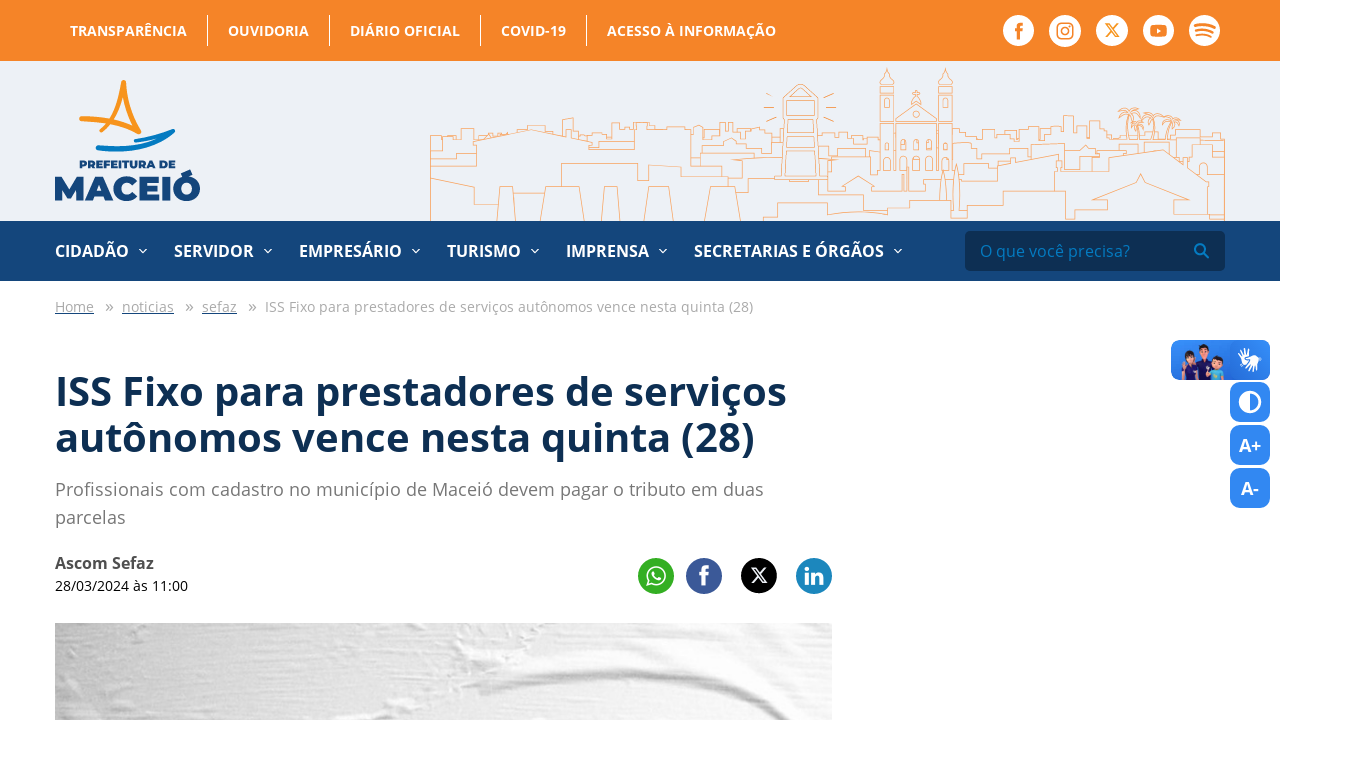

--- FILE ---
content_type: text/html
request_url: https://maceio.al.gov.br/noticias/sefaz/iss-fixo-para-prestadores-de-servicos-autonomos-vence-nesta-quinta-28
body_size: 8688
content:
<!DOCTYPE html><html
xmlns="http://www.w3.org/1999/xhtml" lang="en-US"><head><meta
http-equiv="X-UA-Compatible" content="IE=edge"><meta
charset="utf-8"><meta
name="viewport" content="width=device-width, initial-scale=1.0"><link
rel="apple-touch-icon" sizes="57x57" href="https://maceio.al.gov.br/assets/favicon/apple-icon-57x57.png"><link
rel="apple-touch-icon" sizes="60x60" href="https://maceio.al.gov.br/assets/favicon/apple-icon-60x60.png"><link
rel="apple-touch-icon" sizes="72x72" href="https://maceio.al.gov.br/assets/favicon/apple-icon-72x72.png"><link
rel="apple-touch-icon" sizes="76x76" href="https://maceio.al.gov.br/assets/favicon/apple-icon-76x76.png"><link
rel="apple-touch-icon" sizes="114x114" href="https://maceio.al.gov.br/assets/favicon/apple-icon-114x114.png"><link
rel="apple-touch-icon" sizes="120x120" href="https://maceio.al.gov.br/assets/favicon/apple-icon-120x120.png"><link
rel="apple-touch-icon" sizes="144x144" href="https://maceio.al.gov.br/assets/favicon/apple-icon-144x144.png"><link
rel="apple-touch-icon" sizes="152x152" href="https://maceio.al.gov.br/assets/favicon/apple-icon-152x152.png"><link
rel="apple-touch-icon" sizes="180x180" href="https://maceio.al.gov.br/assets/favicon/apple-icon-180x180.png"><link
rel="icon" type="image/png" sizes="192x192"  href="https://maceio.al.gov.br/assets/favicon/android-icon-192x192.png"><link
rel="icon" type="image/png" sizes="32x32" href="https://maceio.al.gov.br/assets/favicon/favicon-32x32.png"><link
rel="icon" type="image/png" sizes="96x96" href="https://maceio.al.gov.br/assets/favicon/favicon-96x96.png"><link
rel="icon" type="image/png" sizes="16x16" href="https://maceio.al.gov.br/assets/favicon/favicon-16x16.png"><link
rel="manifest" href="https://maceio.al.gov.br/assets/favicon/manifest.json"><meta
name="msapplication-TileColor" content="#ffffff"><meta
name="msapplication-TileImage" content="https://maceio.al.gov.br/assets/favicon/ms-icon-144x144.png"><meta
name="theme-color" content="#ffffff"><link
rel="stylesheet" type="text/css" href="https://maceio.al.gov.br/assets/css/style.css"><link
rel="stylesheet" href="https://cdn.jsdelivr.net/npm/pannellum@2.5.6/build/pannellum.css"/> <script type="text/javascript" src="https://cdn.jsdelivr.net/npm/pannellum@2.5.6/build/pannellum.js"></script> <link
rel="stylesheet" href="https://cdn.plyr.io/3.6.9/plyr.css" /><link
href="https://tom-select.js.org/css/tom-select.bootstrap5.css" rel="stylesheet"><link
rel="alternate" type="application/rss+xml" href="https://maceio.al.gov.br/feed.rss"><link
rel="alternate" type="application/atom+xml" href="https://maceio.al.gov.br/feed.atom"><style>:root{--plyr-color-main:#f58428}.audio-wrapper{box-shadow:0 0 10px rgba(0,0,0,.2);margin-bottom:20px}</style> <script async src="https://www.googletagmanager.com/gtag/js?id=G-9YHNZB2SBV"></script> <script>window.dataLayer=window.dataLayer||[];function gtag(){dataLayer.push(arguments);}
gtag('js',new Date());gtag('config','G-9YHNZB2SBV');</script> <title>Prefeitura de Maceió | ISS Fixo para prestadores de serviços…</title><meta name="keywords" content="ISS, iss fixo, ISS para autônomos, prestadores de serviço">
<meta name="referrer" content="no-referrer-when-downgrade">
<meta name="robots" content="all">
<meta content="pt_BR" property="og:locale">
<meta content="Prefeitura de Maceió" property="og:site_name">
<meta content="website" property="og:type">
<meta content="https://maceio.al.gov.br/noticias/sefaz/iss-fixo-para-prestadores-de-servicos-autonomos-vence-nesta-quinta-28" property="og:url">
<meta content="ISS Fixo para prestadores de serviços autônomos vence nesta quinta…" property="og:title">
<meta content="https://maceio.al.gov.br/transform/imagens/_1200x630_crop_center-center_75_none/62285/ISS.jpeg" property="og:image">
<meta content="1200" property="og:image:width">
<meta content="630" property="og:image:height">
<meta name="twitter:card" content="summary">
<meta name="twitter:creator" content="@">
<meta name="twitter:title" content="ISS Fixo para prestadores de serviços autônomos vence nesta quinta…">
<meta name="twitter:image" content="https://maceio.al.gov.br/transform/imagens/_800x800_crop_center-center_82_none/ISS.jpg?mtime=1645453432">
<meta name="twitter:image:width" content="800">
<meta name="twitter:image:height" content="800">
<link href="https://maceio.al.gov.br/noticias/sefaz/iss-fixo-para-prestadores-de-servicos-autonomos-vence-nesta-quinta-28" rel="canonical">
<link href="https://maceio.al.gov.br/" rel="home"></head><body ><div
id="fb-root"></div> <script async defer crossorigin="anonymous" src="https://connect.facebook.net/pt_BR/sdk.js#xfbml=1&version=v12.0" nonce="0pFl3y7T"></script> <div
class="header-top"><div
class="container"><nav
class="col-12 col-sm-12"><ul
class="top-menu"><li ><a
class="nav-link" href="http://www.transparencia.maceio.al.gov.br/" rel="noopener" target="_blank">Transparência</a></li><li ><a
class="nav-link" href="http://www.ouvidoria.maceio.al.gov.br/" rel="noopener" target="_blank">Ouvidoria</a></li><li ><a
class="nav-link" href="http://www.diariomunicipal.com.br/maceio/" rel="noopener" target="_blank">Diário Oficial</a></li><li ><a
class="nav-link" href="http://www.transparencia.maceio.al.gov.br/web/pages/despesasReceitaCovid.faces?i=0" rel="noopener" target="_blank">COVID-19</a></li><li ><a
class="nav-link" href="https://www2.esic.maceio.al.gov.br/pages/login.jsf" rel="noopener" target="_blank">Acesso à informação</a></li></ul><ul
class="header-social"><li><a
href="https://www.facebook.com/PrefeituraDeMaceio" target="_blank"><img
src="https://maceio.al.gov.br/assets/images/facebook.svg" alt="Facebook"></a></li><li><a
href="https://www.instagram.com/prefeiturademaceio/" target="_blank"><img
src="https://maceio.al.gov.br/assets/images/instagram.svg" alt="instagram"></a></li><li><a
href="https://twitter.com/prefmaceio" target="_blank"><img
src="https://maceio.al.gov.br/assets/images/x_novo_topo.svg" alt="twitter"></a></li><li><a
href="https://www.youtube.com/prefeiturademaceio" target="_blank"><img
src="https://maceio.al.gov.br/assets/images/youtube.svg" alt="youtube"></a></li><li><a
href="https://open.spotify.com/show/0mt6diG4KRQvi0mMidl7NN?si=T6sh89cQRAKVk5sT3glY-g" target="_blank"><img
src="https://maceio.al.gov.br/assets/images/spotify-w.svg" alt="Spotify"></a></li></ul></nav></div></div><header
class="header"><div
class="container"><div
class="row align-items-center"><div
class="col-6 col-sm-6 col-md-3">
<a
class="header-logo" href="https://maceio.al.gov.br/">
<img
src="https://maceio.al.gov.br/assets/images/logo_prefeitura_de_maceio.svg" alt="Prefeitura de Maceió">
</a></div><div
class="col-6 col-sm-6 col-md-9 hide-tablet">
<img
src="https://maceio.al.gov.br/assets/images/maceio_topo.svg" alt="Cidade Maceió" class="header-image"></div><div
class="col-6 col-sm-6 col-md-6 hide-desktop --menu-mobile">
<button
class="hamburger --open hamburger--squeeze" type="button">
<img
src="https://maceio.al.gov.br/assets/images/menu.svg" alt="menu">
</button></div></div></div></header><nav
class="menu hide-tablet"><div
class="container"><div
class="row"><div
class="col-12 col-sm-12"><ul><li
class="has-submenu">
<a >Cidadão</a><ul
class="primary"><li>
<a
href="https://maceio.al.gov.br/prefeitura">A Prefeitura</a></li><li>
<a
href="https://maceio.al.gov.br/prefeito">Prefeito</a></li><li>
<a
href="https://maceio.al.gov.br/vice-prefeito">Vice-prefeito</a></li><li>
<a
href="https://maceio.al.gov.br/secretarias-e-orgaos">Secretarias e Órgãos</a></li><li>
<a
href="https://maceio.al.gov.br/feriados-municipais">Feriados Municipais</a></li><li>
<a
href="http://www.diariomunicipal.com.br/maceio/" rel="noopener" target="_blank">Diário Oficial</a></li><li>
<a
href="http://www.transparencia.maceio.al.gov.br/pages/homepage.faces" rel="noopener" target="_blank">Portal da Transparência</a></li><li>
<a
href="https://online.maceio.al.gov.br/n/iptu2022/" rel="noopener" target="_blank">IPTU 2025</a></li><li>
<a
href="https://portal.gissonline.com.br/" rel="noopener" target="_blank">Nota Fiscal Eletrônica (GISS)</a></li><li>
<a
href="/imprensa">Notícias</a></li><li>
<a
href="http://www.ouvidoria.maceio.al.gov.br/faces/pages/principal.xhtml" rel="noopener" target="_blank">Ouvidoria</a></li><li>
<a
href="http://www.servicos.maceio.al.gov.br/faces/pages/index.xhtml" rel="noopener" target="_blank">Portal de Serviços</a></li><li>
<a
href="https://maceio.al.gov.br/disques-da-prefeitura">Disques da Prefeitura</a></li><li>
<a
href="https://maceio.al.gov.br/redes-sociais">Redes Sociais</a></li><li>
<a
href="https://leismunicipais.com.br/prefeitura/al/maceio" rel="noopener" target="_blank">Leis Municipais</a></li></ul></li><li
class="has-submenu">
<a >Servidor</a><ul
class="secondary"><li>
<a
href="https://maceio.al.gov.br/prefeitura">A Prefeitura</a></li><li>
<a
href="https://maceio.al.gov.br/feriados-municipais">Feriados municipais</a></li><li>
<a
href="http://www.transparencia.maceio.al.gov.br/pages/homepage.faces" rel="noopener" target="_blank">Portal da Transparência</a></li><li>
<a
href="http://www.diariomunicipal.com.br/maceio/" rel="noopener" target="_blank">Diário Oficial</a></li><li>
<a
href="http://www.servidor.maceio.al.gov.br" rel="noopener" target="_blank">Contracheque</a></li><li>
<a
href="http://www.servidor.maceio.al.gov.br/SIGRHNovoPortal/login2.html?e66c1c44-5ce5-4b02-8c13-d5eb0cd7be01" rel="noopener" target="_blank">Imposto de Renda</a></li><li>
<a
href="http://www3.siimm.maceio.al.gov.br/consultaprocesso/pages/localizarprocesso.faces" rel="noopener" target="_blank">Consulta de Processos</a></li><li>
<a
href="http://correio.maceio.al.gov.br/" rel="noopener" target="_blank">Webmail Prefeitura</a></li><li>
<a
href="https://app.servidor.maceio.al.gov.br/#/login" rel="noopener" target="_blank">Ponto Eletrônico</a></li><li>
<a
href="https://leismunicipais.com.br/prefeitura/al/maceio" rel="noopener" target="_blank">Leis Municipais</a></li><li>
<a
href="https://maceio.al.gov.br/p/semge/documentos-para-posse">Documentos para posse</a></li></ul></li><li
class="has-submenu">
<a >Empresário</a><ul
class="tertiary"><li>
<a
href="https://maceio.al.gov.br/feriados-municipais">Feriados Municipais</a></li><li>
<a
href="http://www.transparencia.maceio.al.gov.br/" rel="noopener" target="_blank">Portal da Transparência</a></li><li>
<a
href="http://www.diariomunicipal.com.br/maceio/" rel="noopener" target="_blank">Diário Oficial</a></li><li>
<a
href="https://www.online.maceio.al.gov.br/1/servicos/65/" rel="noopener" target="_blank">IPTU</a></li><li>
<a
href="https://www.online.maceio.al.gov.br/1/servicos/65/" rel="noopener" target="_blank">Taxa de Localização</a></li><li>
<a
href="https://www.online.maceio.al.gov.br/1/servicos/65/" rel="noopener" target="_blank">Certidões</a></li><li>
<a
href="https://portal.gissonline.com.br/" rel="noopener" target="_blank">Nota Fiscal Eletrônica(GISS)</a></li><li>
<a
href="/noticias">Notícias</a></li><li>
<a
href="https://www8.receita.fazenda.gov.br/SimplesNacional/" rel="noopener" target="_blank">Simples Nacional</a></li></ul></li><li
class="has-submenu">
<a >Turismo</a><ul
class="quartenary"><li>
<a
href="http://www.experimentemaceio.com.br/" rel="noopener" target="_blank">Experimente Maceió</a></li><li>
<a
href="https://maceioemassa.com.br/" rel="noopener" target="_blank">Maceió é Massa</a></li><li>
<a
href="https://maceio.al.gov.br/especiais/massayo-sol-mar-forro">São João Massayó</a></li><li>
<a
href="https://maceio.al.gov.br/especiais/festival-verao-massayo">Festival Verão Massayó</a></li></ul></li><li
class="has-submenu">
<a >Imprensa</a><ul
class="quintenary"><li>
<a
href="https://maceio.al.gov.br/secretarias-e-orgaos/secom">SECOM</a></li><li>
<a
href="/galerias">Galeria de Fotos</a></li><li>
<a
href="http://www.diariomunicipal.com.br/maceio/" rel="noopener" target="_blank">Diário Oficial</a></li><li>
<a
href="https://maceio.al.gov.br/p/secom/assessores">Assessores</a></li><li>
<a
href="/radio">Rádio Agência Maceió</a></li><li>
<a
href="/downloads">Downloads</a></li><li>
<a
href="http://www.transparencia.maceio.al.gov.br/" rel="noopener" target="_blank">Portal da Transparência</a></li><li>
<a
href="/noticias">Notícias</a></li><li>
<a
href="/videos">Vídeos</a></li><li>
<a
href="https://drive.google.com/drive/folders/1FZU3Uag6515mls3mUXM6GmfHDFicIwaA" rel="noopener" target="_blank">Marcas da Prefeitura</a></li><li>
<a
href="/imprensa">Imprensa</a></li></ul></li><li
class="has-submenu --custom">
<a
href="https://maceio.al.gov.br/secretarias-e-orgaos">Secretarias e Órgãos</a><ul
class="sextenary"><li>
<a
class="highlighted" href="https://maceio.al.gov.br/secretarias-e-orgaos">Secretarias</a></li><li>
<a
href="https://maceio.al.gov.br/secretarias-e-orgaos/semge">Gestão</a></li><li>
<a
href="https://maceio.al.gov.br/secretarias-e-orgaos/saep">Ações Estratégicas e Parcerias</a></li><li>
<a
href="https://maceio.al.gov.br/secretarias-e-orgaos/semdes">Desenvolvimento Social</a></li><li>
<a
href="https://maceio.al.gov.br/secretarias-e-orgaos/secom">Comunicação</a></li><li>
<a
href="https://maceio.al.gov.br/secretarias-e-orgaos/cgm">Controladoria Geral</a></li><li>
<a
href="https://maceio.al.gov.br/secretarias-e-orgaos/semce">Cultura e Economia Criativa</a></li><li>
<a
href="https://maceio.al.gov.br/secretarias-e-orgaos/fmac">FMAC – Cultura</a></li><li>
<a
href="https://maceio.al.gov.br/secretarias-e-orgaos/semed">Educação</a></li><li>
<a
href="https://maceio.al.gov.br/secretarias-e-orgaos/sefaz">Fazenda</a></li><li>
<a
href="https://maceio.al.gov.br/secretarias-e-orgaos/segov">Governo e Subprefeituras</a></li><li>
<a
href="https://maceio.al.gov.br/secretarias-e-orgaos/seminfra">Infraestrutura</a></li><li>
<a
href="https://maceio.al.gov.br/secretarias-e-orgaos/semhab">Desenvolvimento Habitacional</a></li><li>
<a
href="https://maceio.al.gov.br/secretarias-e-orgaos/serf">Relações Federativas</a></li><li>
<a
href="https://maceio.al.gov.br/secretarias-e-orgaos/gp">Gabinete do Prefeito</a></li><li>
<a
href="https://maceio.al.gov.br/secretarias-e-orgaos/gvp">Gabinete Vice-Prefeito</a></li><li>
<a
href="https://maceio.al.gov.br/secretarias-e-orgaos/pgm">Procuradoria</a></li><li>
<a
href="https://maceio.al.gov.br/secretarias-e-orgaos/sms">Saúde</a></li><li>
<a
href="https://maceio.al.gov.br/secretarias-e-orgaos/sepg">Secretaria Executiva do Gabinete Prefeito</a></li><li>
<a
href="https://maceio.al.gov.br/secretarias-e-orgaos/seminc">Secretaria Extraordinária de Indústria, Comércio e Serviços</a></li><li>
<a
href="https://maceio.al.gov.br/secretarias-e-orgaos/semsc">Segurança Cidadã</a></li><li>
<a
href="https://maceio.al.gov.br/secretarias-e-orgaos/sedigi">Estratégias Disruptivas e Economia Digital</a></li><li>
<a
href="https://maceio.al.gov.br/secretarias-e-orgaos/semuc">Mulher, Pessoas com Deficiência, Idosos e Cidadania</a></li><li>
<a
href="https://maceio.al.gov.br/secretarias-e-orgaos/semapa">Abastecimento, Agricultura, Pesca e Aquicultura</a></li><li>
<a
href="https://maceio.al.gov.br/secretarias-e-orgaos/semtes">Trabalho, Emprego e Economia Solidária</a></li><li>
<a
href="https://maceio.al.gov.br/secretarias-e-orgaos/semtur">Turismo</a></li><li>
<a
href="https://maceio.al.gov.br/secretarias-e-orgaos/semesp">Esporte</a></li><li>
<a
class="highlighted" href="https://maceio.al.gov.br/secretarias-e-orgaos">Secretarias Extraordinárias</a></li><li>
<a
href="https://maceio.al.gov.br/secretarias-e-orgaos/sebema">Bem Estar Animal</a></li><li>
<a
href="https://maceio.al.gov.br/secretarias-e-orgaos/sejl">Juventude e Lazer</a></li><li>
<a
class="highlighted" href="https://maceio.al.gov.br/secretarias-e-orgaos">Órgãos</a></li><li>
<a
href="https://maceio.al.gov.br/secretarias-e-orgaos/alicc">ALICC</a></li><li>
<a
href="https://maceio.al.gov.br/secretarias-e-orgaos/arser">ARSER</a></li><li>
<a
href="https://maceio.al.gov.br/secretarias-e-orgaos/comarhp">COMARHP</a></li><li>
<a
href="https://maceio.al.gov.br/secretarias-e-orgaos/defesa-civil">Defesa Civil</a></li><li>
<a
href="https://maceio.al.gov.br/secretarias-e-orgaos/maceio-previdencia">Maceió Previdência</a></li><li>
<a
href="https://maceio.al.gov.br/secretarias-e-orgaos/alurb">Meio Ambiente e Sustentabilidade</a></li><li>
<a
href="https://maceio.al.gov.br/secretarias-e-orgaos/ilumina">Iluminação</a></li><li>
<a
href="https://maceio.al.gov.br/secretarias-e-orgaos/iplam">IPLAM</a></li><li>
<a
href="https://maceio.al.gov.br/secretarias-e-orgaos/dmtt">Transportes e Trânsito</a></li><li>
<a
href="https://maceio.al.gov.br/p/seminfra/renasce-salgadinho">Renasce Salgadinho</a></li></ul></li></ul><form
action="https://maceio.al.gov.br/busca" class="header-search">
<input
type="text" name="q" value="" placeholder="O que você precisa?">
<button
type="submit"><img
src="https://maceio.al.gov.br/assets/images/search.svg" alt=""></button></form></div></div></div></nav><div
class="global"><main
class="main-content"><section
class="news-intern-list intern"><div
class="container"><div
class="row"><div
class="col-12 col-sm-12"><ul
class="breadcrumb-custom"><li>
<a
href="https://maceio.al.gov.br">
<span>Home</span>
</a></li><li>
<a
href="https://maceio.al.gov.br/noticias">
<span>noticias</span>
</a></li><li>
<a
href="https://maceio.al.gov.br/noticias/sefaz">
<span>sefaz</span>
</a></li><li>
<span>ISS Fixo para prestadores de serviços autônomos vence nesta quinta (28)</span></li></ul></div><div
class="col-12 col-sm-8" style="margin-inline: auto;"><div
class="news-intern-content"><header
class="news-header"><h1 class="news-header__title">ISS Fixo para prestadores de serviços autônomos vence nesta quinta (28)</h1><p
class="news-header__excerpt">Profissionais com cadastro no município de Maceió devem pagar o tributo em duas parcelas</p><div
class="info"><div
class="info__content">
<span
class="info__author">Ascom Sefaz</span>
<span
class="info__time">28/03/2024 às 11:00</span></div><div
class="header__social --share"><div
class="ssk-group" id="social_share_noticiasa" data-url="https://maceio.al.gov.br/noticias/sefaz/iss-fixo-para-prestadores-de-servicos-autonomos-vence-nesta-quinta-28" data-text="ISS Fixo para prestadores de serviços autônomos vence nesta quinta (28)">
<a
target="_blank" rel="noopener" href="https://api.whatsapp.com/send/?phone&text=ISS Fixo para prestadores de serviços autônomos vence nesta quinta (28) - https://maceio.al.gov.br/noticias/sefaz/iss-fixo-para-prestadores-de-servicos-autonomos-vence-nesta-quinta-28&app_absent=0" class="ssk ssk-whatsapp ssk-round" data-ssk-ready="true"></a>
<a
target="_blank" rel="noopener" href="https://www.facebook.com/share.php?u=https://maceio.al.gov.br/noticias/sefaz/iss-fixo-para-prestadores-de-servicos-autonomos-vence-nesta-quinta-28" class="ssk ssk-facebook ssk-round" data-ssk-ready="true"></a>
<a
target="_blank" rel="noopener" href="https://twitter.com/intent/tweet?text=ISS Fixo para prestadores de serviços autônomos vence nesta quinta (28) - https://maceio.al.gov.br/noticias/sefaz/iss-fixo-para-prestadores-de-servicos-autonomos-vence-nesta-quinta-28" class="ssk ssk-round social-x" data-ssk-ready="true"><img
src="/assets/images/x.svg" alt=""></a>
<a
target="_blank" rel="noopener" href="https://www.linkedin.com/shareArticle?mini=true&url=https://maceio.al.gov.br/noticias/sefaz/iss-fixo-para-prestadores-de-servicos-autonomos-vence-nesta-quinta-28&title=ISS Fixo para prestadores de serviços autônomos vence nesta quinta (28)" class="ssk ssk-linkedin ssk-round" data-ssk-ready="true"></a></div></div></div><figure>
<a
href="https://cdnpm.dhost.cloud/imagens/ISS.jpg" data-fancybox="images">
<img
src="https://maceio.al.gov.br/transform/imagens/_850x560_crop_center-center_none/ISS.jpg" alt="ISS Fixo para prestadores de serviços autônomos vence nesta quinta (28)">
</a><figcaption>Tributo pode ser pago em duas parcelas. Foto: Ascom/Sefaz</figcaption></figure></header><style>.news-content ul{list-style:disc;margin-left:40px}.archive-block ul,.news-content ul.tags-block__list{list-style:none !important;margin-left:0}</style><section
class="news-content --content block-internal"><p>Os prestadores de serviço com cadastro no município de Maceió têm até esta quinta-feira (28) para pagar a primeira parcela do Imposto Sobre Serviços - ISS Fixo, também conhecido como ISS para Autônomos.</p><p>O imposto é cobrado a todo e qualquer profissional prestador de serviço que possua cadastro junto a Prefeitura de Maceió. As guias estão disponíveis no site de serviços da Secretaria Municipal de Fazenda (clique <a
href="https://siat.maceio.al.gov.br/dsf_mcz_portal/inicial.do?evento=montaMenu&amp;acronym=EXTRATO" rel="noopener noreferrer" target="_blank">aqui</a>). Para baixar o boleto, o contribuinte deve escolher a opção Mobiliário - Empresa/Autônomo, digitar o número de inscrição municipal e selecionar a opção para 2024.</p><p>O ISS é um tributo municipal que atende à Lei Nº 6685/2017 e pode ser pago em duas parcelas, uma com vencimento em 28 de março e a outra com vencimento em 31 de agosto.</p><p>O tributo é lançado a todo e qualquer prestador de serviço cadastrado no município de Maceió como autônomo, que deve pagar o ISS Fixo.</p><p>Para evitar a inadimplência e a incidência de juros e multas, a Sefaz Maceió orienta que os contribuintes regularizem o imposto antes do prazo. O prestador de serviço que não estiver com o imposto em dia pode sofrer execução fiscal ou ter o nome negativado..</p><p>Além disso, as empresas e prestadores de serviços que estiverem inadimplentes podem sofrer algumas sanções, como a suspensão ou o cancelamento da inscrição fiscal e o impedimento da retirada da Certidão Negativa de Débito, o protesto extrajudicial e execução fiscal, além do acúmulo de multas e juros por atraso.</p><div
class="gabinate">
<a
href="https://maceio.al.gov.br/secretarias-e-orgaos/sefaz">SEFAZ</a><h2>Secretaria Municipal de Fazenda</h2>
<span><p>Rua Pedro Monteiro, 47 - Centro - Maceió/AL - CEP: 57020-380 <br
/>Central de Atendimento ao Contribuinte: <a href="/cdn-cgi/l/email-protection#8feefbeae1ebe6e2eae1fbe0cffceae9eef5a1e2eeeceae6e0a1eee3a1e8e0f9a1edfd" target="_blank" rel="noreferrer noopener"><span class="__cf_email__" data-cfemail="157461707b717c78707b617a55667073746f3b787476707c7a3b74793b727a633b7767">[email&#160;protected]</span></a><br
/>Horário de atendimento: segunda a sexta, de 8h às 14h (Somente com agendamento)<br
/></p></span></div></section></div></div></div></section></main><div
class="footer-banner">
<img
src="https://maceio.al.gov.br/assets/images/maceio_topo.svg" alt="Cidade de Maceió"></div><footer
class="footer"><div
class="container"><div
class="row"><div
class="col-12 col-sm-12"><div
class="mapa-site"><div
class="mapa-list --primary"><h2>Cidadão</h2><ul><li>
<a
href="https://maceio.al.gov.br/prefeitura" class="" >
A Prefeitura        </a></li><li>
<a
href="https://maceio.al.gov.br/prefeito" class="" >
Prefeito        </a></li><li>
<a
href="https://maceio.al.gov.br/vice-prefeito" class="" >
Vice-prefeito        </a></li><li>
<a
href="https://maceio.al.gov.br/secretarias-e-orgaos" class="" >
Secretarias e Órgãos        </a></li><li>
<a
href="https://maceio.al.gov.br/feriados-municipais" class="" >
Feriados Municipais        </a></li><li>
<a
href="http://www.diariomunicipal.com.br/maceio/" class="" target="_blank" rel="noopener" >
Diário Oficial        </a></li><li>
<a
href="http://www.transparencia.maceio.al.gov.br/pages/homepage.faces" class="" target="_blank" rel="noopener" >
Portal da Transparência        </a></li><li>
<a
href="https://online.maceio.al.gov.br/n/iptu2022/" class="" target="_blank" rel="noopener" >
IPTU 2025        </a></li><li>
<a
href="https://portal.gissonline.com.br/" class="" target="_blank" rel="noopener" >
Nota Fiscal Eletrônica (GISS)        </a></li><li>
<a
href="/imprensa" class="" >
Notícias        </a></li><li>
<a
href="http://www.ouvidoria.maceio.al.gov.br/faces/pages/principal.xhtml" class="" target="_blank" rel="noopener" >
Ouvidoria        </a></li><li>
<a
href="http://www.servicos.maceio.al.gov.br/faces/pages/index.xhtml" class="" target="_blank" rel="noopener" >
Portal de Serviços        </a></li><li>
<a
href="https://maceio.al.gov.br/disques-da-prefeitura" class="" >
Disques da Prefeitura        </a></li><li>
<a
href="https://maceio.al.gov.br/redes-sociais" class="" >
Redes Sociais        </a></li><li>
<a
href="https://leismunicipais.com.br/prefeitura/al/maceio" class="" target="_blank" rel="noopener" >
Leis Municipais        </a></li></ul></div><div
class="mapa-list --secondary"><h2>Servidor</h2><ul><li>
<a
href="https://maceio.al.gov.br/prefeitura" class="" >
A Prefeitura        </a></li><li>
<a
href="https://maceio.al.gov.br/feriados-municipais" class="" >
Feriados municipais        </a></li><li>
<a
href="http://www.transparencia.maceio.al.gov.br/pages/homepage.faces" class="" target="_blank" rel="noopener" >
Portal da Transparência        </a></li><li>
<a
href="http://www.diariomunicipal.com.br/maceio/" class="" target="_blank" rel="noopener" >
Diário Oficial        </a></li><li>
<a
href="http://www.servidor.maceio.al.gov.br" class="" target="_blank" rel="noopener" >
Contracheque        </a></li><li>
<a
href="http://www.servidor.maceio.al.gov.br/SIGRHNovoPortal/login2.html?e66c1c44-5ce5-4b02-8c13-d5eb0cd7be01" class="" target="_blank" rel="noopener" >
Imposto de Renda        </a></li><li>
<a
href="http://www3.siimm.maceio.al.gov.br/consultaprocesso/pages/localizarprocesso.faces" class="" target="_blank" rel="noopener" >
Consulta de Processos        </a></li><li>
<a
href="http://correio.maceio.al.gov.br/" class="" target="_blank" rel="noopener" >
Webmail Prefeitura        </a></li><li>
<a
href="https://app.servidor.maceio.al.gov.br/#/login" class="" target="_blank" rel="noopener" >
Ponto Eletrônico        </a></li><li>
<a
href="https://leismunicipais.com.br/prefeitura/al/maceio" class="" target="_blank" rel="noopener" >
Leis Municipais        </a></li><li>
<a
href="https://maceio.al.gov.br/p/semge/documentos-para-posse" class="" >
Documentos para posse        </a></li></ul></div><div
class="mapa-list --tertiary"><h2>Empresário</h2><ul><li>
<a
href="https://maceio.al.gov.br/feriados-municipais" class="" >
Feriados Municipais        </a></li><li>
<a
href="http://www.transparencia.maceio.al.gov.br/" class="" target="_blank" rel="noopener" >
Portal da Transparência        </a></li><li>
<a
href="http://www.diariomunicipal.com.br/maceio/" class="" target="_blank" rel="noopener" >
Diário Oficial        </a></li><li>
<a
href="https://www.online.maceio.al.gov.br/1/servicos/65/" class="" target="_blank" rel="noopener" >
IPTU        </a></li><li>
<a
href="https://www.online.maceio.al.gov.br/1/servicos/65/" class="" target="_blank" rel="noopener" >
Taxa de Localização        </a></li><li>
<a
href="https://www.online.maceio.al.gov.br/1/servicos/65/" class="" target="_blank" rel="noopener" >
Certidões        </a></li><li>
<a
href="https://portal.gissonline.com.br/" class="" target="_blank" rel="noopener" >
Nota Fiscal Eletrônica(GISS)        </a></li><li>
<a
href="/noticias" class="" >
Notícias        </a></li><li>
<a
href="https://www8.receita.fazenda.gov.br/SimplesNacional/" class="" target="_blank" rel="noopener" >
Simples Nacional        </a></li></ul></div><div
class="mapa-list --quartenary"><h2>Turismo</h2><ul><li>
<a
href="http://www.experimentemaceio.com.br/" class="" target="_blank" rel="noopener" >
Experimente Maceió        </a></li><li>
<a
href="https://maceioemassa.com.br/" class="" target="_blank" rel="noopener" >
Maceió é Massa        </a></li><li>
<a
href="https://maceio.al.gov.br/especiais/massayo-sol-mar-forro" class="" >
São João Massayó        </a></li><li>
<a
href="https://maceio.al.gov.br/especiais/festival-verao-massayo" class="" >
Festival Verão Massayó        </a></li></ul></div><div
class="mapa-list --quintenary"><h2>Imprensa</h2><ul><li>
<a
href="https://maceio.al.gov.br/secretarias-e-orgaos/secom" class="" >
SECOM        </a></li><li>
<a
href="/galerias" class="" >
Galeria de Fotos        </a></li><li>
<a
href="http://www.diariomunicipal.com.br/maceio/" class="" target="_blank" rel="noopener" >
Diário Oficial        </a></li><li>
<a
href="https://maceio.al.gov.br/p/secom/assessores" class="" >
Assessores        </a></li><li>
<a
href="/radio" class="" >
Rádio Agência Maceió        </a></li><li>
<a
href="/downloads" class="" >
Downloads        </a></li><li>
<a
href="http://www.transparencia.maceio.al.gov.br/" class="" target="_blank" rel="noopener" >
Portal da Transparência        </a></li><li>
<a
href="/noticias" class="" >
Notícias        </a></li><li>
<a
href="/videos" class="" >
Vídeos        </a></li><li>
<a
href="https://drive.google.com/drive/folders/1FZU3Uag6515mls3mUXM6GmfHDFicIwaA" class="" target="_blank" rel="noopener" >
Marcas da Prefeitura        </a></li><li>
<a
href="/imprensa" class="" >
Imprensa        </a></li></ul></div><div
class="mapa-list --sextenary"><h2>Secretarias e Órgãos</h2><ul><li>
<a
href="https://maceio.al.gov.br/secretarias-e-orgaos" class="" >
Secretarias        </a></li><li>
<a
href="https://maceio.al.gov.br/secretarias-e-orgaos/semge" class="" >
Gestão        </a></li><li>
<a
href="https://maceio.al.gov.br/secretarias-e-orgaos/saep" class="" >
Ações Estratégicas e Parcerias        </a></li><li>
<a
href="https://maceio.al.gov.br/secretarias-e-orgaos/semdes" class="" >
Desenvolvimento Social        </a></li><li>
<a
href="https://maceio.al.gov.br/secretarias-e-orgaos/secom" class="" >
Comunicação        </a></li><li>
<a
href="https://maceio.al.gov.br/secretarias-e-orgaos/cgm" class="" >
Controladoria Geral        </a></li><li>
<a
href="https://maceio.al.gov.br/secretarias-e-orgaos/semce" class="" >
Cultura e Economia Criativa        </a></li><li>
<a
href="https://maceio.al.gov.br/secretarias-e-orgaos/fmac" class="" >
FMAC – Cultura        </a></li><li>
<a
href="https://maceio.al.gov.br/secretarias-e-orgaos/semed" class="" >
Educação        </a></li><li>
<a
href="https://maceio.al.gov.br/secretarias-e-orgaos/sefaz" class="" >
Fazenda        </a></li><li>
<a
href="https://maceio.al.gov.br/secretarias-e-orgaos/segov" class="" >
Governo e Subprefeituras        </a></li><li>
<a
href="https://maceio.al.gov.br/secretarias-e-orgaos/seminfra" class="" >
Infraestrutura        </a></li><li>
<a
href="https://maceio.al.gov.br/secretarias-e-orgaos/semhab" class="" >
Desenvolvimento Habitacional        </a></li><li>
<a
href="https://maceio.al.gov.br/secretarias-e-orgaos/serf" class="" >
Relações Federativas        </a></li><li>
<a
href="https://maceio.al.gov.br/secretarias-e-orgaos/gp" class="" >
Gabinete do Prefeito        </a></li><li>
<a
href="https://maceio.al.gov.br/secretarias-e-orgaos/gvp" class="" >
Gabinete Vice-Prefeito        </a></li><li>
<a
href="https://maceio.al.gov.br/secretarias-e-orgaos/pgm" class="" >
Procuradoria        </a></li><li>
<a
href="https://maceio.al.gov.br/secretarias-e-orgaos/sms" class="" >
Saúde        </a></li><li>
<a
href="https://maceio.al.gov.br/secretarias-e-orgaos/sepg" class="" >
Secretaria Executiva do Gabinete Prefeito        </a></li><li>
<a
href="https://maceio.al.gov.br/secretarias-e-orgaos/seminc" class="" >
Secretaria Extraordinária de Indústria, Comércio e Serviços        </a></li><li>
<a
href="https://maceio.al.gov.br/secretarias-e-orgaos/semsc" class="" >
Segurança Cidadã        </a></li><li>
<a
href="https://maceio.al.gov.br/secretarias-e-orgaos/sedigi" class="" >
Estratégias Disruptivas e Economia Digital        </a></li><li>
<a
href="https://maceio.al.gov.br/secretarias-e-orgaos/semuc" class="" >
Mulher, Pessoas com Deficiência, Idosos e Cidadania        </a></li><li>
<a
href="https://maceio.al.gov.br/secretarias-e-orgaos/semapa" class="" >
Abastecimento, Agricultura, Pesca e Aquicultura        </a></li><li>
<a
href="https://maceio.al.gov.br/secretarias-e-orgaos/semtes" class="" >
Trabalho, Emprego e Economia Solidária        </a></li><li>
<a
href="https://maceio.al.gov.br/secretarias-e-orgaos/semtur" class="" >
Turismo        </a></li><li>
<a
href="https://maceio.al.gov.br/secretarias-e-orgaos/semesp" class="" >
Esporte        </a></li><li>
<a
href="https://maceio.al.gov.br/secretarias-e-orgaos" class="" >
Secretarias Extraordinárias        </a></li><li>
<a
href="https://maceio.al.gov.br/secretarias-e-orgaos/sebema" class="" >
Bem Estar Animal        </a></li><li>
<a
href="https://maceio.al.gov.br/secretarias-e-orgaos/sejl" class="" >
Juventude e Lazer        </a></li><li>
<a
href="https://maceio.al.gov.br/secretarias-e-orgaos" class="" >
Órgãos        </a></li><li>
<a
href="https://maceio.al.gov.br/secretarias-e-orgaos/alicc" class="" >
ALICC        </a></li><li>
<a
href="https://maceio.al.gov.br/secretarias-e-orgaos/arser" class="" >
ARSER        </a></li><li>
<a
href="https://maceio.al.gov.br/secretarias-e-orgaos/comarhp" class="" >
COMARHP        </a></li><li>
<a
href="https://maceio.al.gov.br/secretarias-e-orgaos/defesa-civil" class="" >
Defesa Civil        </a></li><li>
<a
href="https://maceio.al.gov.br/secretarias-e-orgaos/maceio-previdencia" class="" >
Maceió Previdência        </a></li><li>
<a
href="https://maceio.al.gov.br/secretarias-e-orgaos/alurb" class="" >
Meio Ambiente e Sustentabilidade        </a></li><li>
<a
href="https://maceio.al.gov.br/secretarias-e-orgaos/ilumina" class="" >
Iluminação        </a></li><li>
<a
href="https://maceio.al.gov.br/secretarias-e-orgaos/iplam" class="" >
IPLAM        </a></li><li>
<a
href="https://maceio.al.gov.br/secretarias-e-orgaos/dmtt" class="" >
Transportes e Trânsito        </a></li><li>
<a
href="https://maceio.al.gov.br/p/seminfra/renasce-salgadinho" class="" >
Renasce Salgadinho        </a></li></ul></div></div></div><div
class="col-12 col-sm-12">
<a
href="javascript:;" class="footer-logo">
<img
src="https://maceio.al.gov.br/assets/images/logo_prefeitura-maceio.svg" alt="Maceió - logo">
</a><div
class="social-footer"><ul
class="social__list"><li><a
href="https://www.facebook.com/PrefeituraDeMaceio" target="_blank"><img
src="https://maceio.al.gov.br/assets/images/fb.svg" alt="Facebook"></a></li><li><a
href="https://www.instagram.com/prefeiturademaceio/" target="_blank"><img
src="https://maceio.al.gov.br/assets/images/ig.svg" alt="Instagram"></a></li><li><a
href="https://twitter.com/prefmaceio" target="_blank"><img
src="https://maceio.al.gov.br/assets/images/x_novo_rodape.svg" alt="Twitter"></a></li><li><a
href="https://www.youtube.com/prefeiturademaceio" target="_blank"><img
src="https://maceio.al.gov.br/assets/images/yt.svg" alt="Youtube"></a></li><li><a
href="https://open.spotify.com/show/0mt6diG4KRQvi0mMidl7NN?si=T6sh89cQRAKVk5sT3glY-g" target="_blank"><img
src="https://maceio.al.gov.br/assets/images/spotify.svg" alt="Spotify"></a></li></ul><div
class="social-address"><p>Rua Sá e Albuquerque, 235, Jaraguá, Maceió/AL  CEP 57022-180</p><p>Telefone: <a
href="tel:+558233125860">(82) 3312-5860</a></p></div></div></div><div
class="col-12 col-sm-12"><div
class="footer-copyright">
<span></span>
<span>© 2026 | PREFEITURA MUNICIPAL DE MACEIÓ | Todos os direitos reservados</span>
<a
href="https://www.2i9.com.br/" target="_blank"><img
src="https://maceio.al.gov.br/assets/images/logo-2i9.svg" alt="logo-2i9.svg"></a></div></div></div></div></footer></div><div
class="menu-responsive"><div
class="close-header">
<button
class="close-btn">
<img
src="https://maceio.al.gov.br/assets/images/close.svg" alt="fechar.svg">
</button></div><div
class="menu-container">
<a
href="/">
<img
src="https://maceio.al.gov.br/assets/images/logo-responsive.png" alt="Maceió">
</a><ul
class="menu-responsive__list"><li
class="has-submenu">
<a
class="primary" >
<span>Cidadão</span> <i
class="fa fa-chevron-down"></i>
</a><ul><li>
<a
href="https://maceio.al.gov.br/prefeitura" class="" >
A Prefeitura      </a></li><li>
<a
href="https://maceio.al.gov.br/prefeito" class="" >
Prefeito      </a></li><li>
<a
href="https://maceio.al.gov.br/vice-prefeito" class="" >
Vice-prefeito      </a></li><li>
<a
href="https://maceio.al.gov.br/secretarias-e-orgaos" class="" >
Secretarias e Órgãos      </a></li><li>
<a
href="https://maceio.al.gov.br/feriados-municipais" class="" >
Feriados Municipais      </a></li><li>
<a
href="http://www.diariomunicipal.com.br/maceio/" class="" target="_blank" rel="noopener" >
Diário Oficial      </a></li><li>
<a
href="http://www.transparencia.maceio.al.gov.br/pages/homepage.faces" class="" target="_blank" rel="noopener" >
Portal da Transparência      </a></li><li>
<a
href="https://online.maceio.al.gov.br/n/iptu2022/" class="" target="_blank" rel="noopener" >
IPTU 2025      </a></li><li>
<a
href="https://portal.gissonline.com.br/" class="" target="_blank" rel="noopener" >
Nota Fiscal Eletrônica (GISS)      </a></li><li>
<a
href="/imprensa" class="" >
Notícias      </a></li><li>
<a
href="http://www.ouvidoria.maceio.al.gov.br/faces/pages/principal.xhtml" class="" target="_blank" rel="noopener" >
Ouvidoria      </a></li><li>
<a
href="http://www.servicos.maceio.al.gov.br/faces/pages/index.xhtml" class="" target="_blank" rel="noopener" >
Portal de Serviços      </a></li><li>
<a
href="https://maceio.al.gov.br/disques-da-prefeitura" class="" >
Disques da Prefeitura      </a></li><li>
<a
href="https://maceio.al.gov.br/redes-sociais" class="" >
Redes Sociais      </a></li><li>
<a
href="https://leismunicipais.com.br/prefeitura/al/maceio" class="" target="_blank" rel="noopener" >
Leis Municipais      </a></li></ul></li><li
class="has-submenu">
<a
class="secondary" >
<span>Servidor</span> <i
class="fa fa-chevron-down"></i>
</a><ul><li>
<a
href="https://maceio.al.gov.br/prefeitura" class="" >
A Prefeitura      </a></li><li>
<a
href="https://maceio.al.gov.br/feriados-municipais" class="" >
Feriados municipais      </a></li><li>
<a
href="http://www.transparencia.maceio.al.gov.br/pages/homepage.faces" class="" target="_blank" rel="noopener" >
Portal da Transparência      </a></li><li>
<a
href="http://www.diariomunicipal.com.br/maceio/" class="" target="_blank" rel="noopener" >
Diário Oficial      </a></li><li>
<a
href="http://www.servidor.maceio.al.gov.br" class="" target="_blank" rel="noopener" >
Contracheque      </a></li><li>
<a
href="http://www.servidor.maceio.al.gov.br/SIGRHNovoPortal/login2.html?e66c1c44-5ce5-4b02-8c13-d5eb0cd7be01" class="" target="_blank" rel="noopener" >
Imposto de Renda      </a></li><li>
<a
href="http://www3.siimm.maceio.al.gov.br/consultaprocesso/pages/localizarprocesso.faces" class="" target="_blank" rel="noopener" >
Consulta de Processos      </a></li><li>
<a
href="http://correio.maceio.al.gov.br/" class="" target="_blank" rel="noopener" >
Webmail Prefeitura      </a></li><li>
<a
href="https://app.servidor.maceio.al.gov.br/#/login" class="" target="_blank" rel="noopener" >
Ponto Eletrônico      </a></li><li>
<a
href="https://leismunicipais.com.br/prefeitura/al/maceio" class="" target="_blank" rel="noopener" >
Leis Municipais      </a></li><li>
<a
href="https://maceio.al.gov.br/p/semge/documentos-para-posse" class="" >
Documentos para posse      </a></li></ul></li><li
class="has-submenu">
<a
class="tertiary" >
<span>Empresário</span> <i
class="fa fa-chevron-down"></i>
</a><ul><li>
<a
href="https://maceio.al.gov.br/feriados-municipais" class="" >
Feriados Municipais      </a></li><li>
<a
href="http://www.transparencia.maceio.al.gov.br/" class="" target="_blank" rel="noopener" >
Portal da Transparência      </a></li><li>
<a
href="http://www.diariomunicipal.com.br/maceio/" class="" target="_blank" rel="noopener" >
Diário Oficial      </a></li><li>
<a
href="https://www.online.maceio.al.gov.br/1/servicos/65/" class="" target="_blank" rel="noopener" >
IPTU      </a></li><li>
<a
href="https://www.online.maceio.al.gov.br/1/servicos/65/" class="" target="_blank" rel="noopener" >
Taxa de Localização      </a></li><li>
<a
href="https://www.online.maceio.al.gov.br/1/servicos/65/" class="" target="_blank" rel="noopener" >
Certidões      </a></li><li>
<a
href="https://portal.gissonline.com.br/" class="" target="_blank" rel="noopener" >
Nota Fiscal Eletrônica(GISS)      </a></li><li>
<a
href="/noticias" class="" >
Notícias      </a></li><li>
<a
href="https://www8.receita.fazenda.gov.br/SimplesNacional/" class="" target="_blank" rel="noopener" >
Simples Nacional      </a></li></ul></li><li
class="has-submenu">
<a
class="quartenary" >
<span>Turismo</span> <i
class="fa fa-chevron-down"></i>
</a><ul><li>
<a
href="http://www.experimentemaceio.com.br/" class="" target="_blank" rel="noopener" >
Experimente Maceió      </a></li><li>
<a
href="https://maceioemassa.com.br/" class="" target="_blank" rel="noopener" >
Maceió é Massa      </a></li><li>
<a
href="https://maceio.al.gov.br/especiais/massayo-sol-mar-forro" class="" >
São João Massayó      </a></li><li>
<a
href="https://maceio.al.gov.br/especiais/festival-verao-massayo" class="" >
Festival Verão Massayó      </a></li></ul></li><li
class="has-submenu">
<a
class="quintenary" >
<span>Imprensa</span> <i
class="fa fa-chevron-down"></i>
</a><ul><li>
<a
href="https://maceio.al.gov.br/secretarias-e-orgaos/secom" class="" >
SECOM      </a></li><li>
<a
href="/galerias" class="" >
Galeria de Fotos      </a></li><li>
<a
href="http://www.diariomunicipal.com.br/maceio/" class="" target="_blank" rel="noopener" >
Diário Oficial      </a></li><li>
<a
href="https://maceio.al.gov.br/p/secom/assessores" class="" >
Assessores      </a></li><li>
<a
href="/radio" class="" >
Rádio Agência Maceió      </a></li><li>
<a
href="/downloads" class="" >
Downloads      </a></li><li>
<a
href="http://www.transparencia.maceio.al.gov.br/" class="" target="_blank" rel="noopener" >
Portal da Transparência      </a></li><li>
<a
href="/noticias" class="" >
Notícias      </a></li><li>
<a
href="/videos" class="" >
Vídeos      </a></li><li>
<a
href="https://drive.google.com/drive/folders/1FZU3Uag6515mls3mUXM6GmfHDFicIwaA" class="" target="_blank" rel="noopener" >
Marcas da Prefeitura      </a></li><li>
<a
href="/imprensa" class="" >
Imprensa      </a></li></ul></li><li
class="has-submenu">
<a
href="https://maceio.al.gov.br/secretarias-e-orgaos" class="sextenary" >
<span>Secretarias e Órgãos</span> <i
class="fa fa-chevron-down"></i>
</a><ul><li>
<a
href="https://maceio.al.gov.br/secretarias-e-orgaos" class="" >
Secretarias      </a></li><li>
<a
href="https://maceio.al.gov.br/secretarias-e-orgaos/semge" class="" >
Gestão      </a></li><li>
<a
href="https://maceio.al.gov.br/secretarias-e-orgaos/saep" class="" >
Ações Estratégicas e Parcerias      </a></li><li>
<a
href="https://maceio.al.gov.br/secretarias-e-orgaos/semdes" class="" >
Desenvolvimento Social      </a></li><li>
<a
href="https://maceio.al.gov.br/secretarias-e-orgaos/secom" class="" >
Comunicação      </a></li><li>
<a
href="https://maceio.al.gov.br/secretarias-e-orgaos/cgm" class="" >
Controladoria Geral      </a></li><li>
<a
href="https://maceio.al.gov.br/secretarias-e-orgaos/semce" class="" >
Cultura e Economia Criativa      </a></li><li>
<a
href="https://maceio.al.gov.br/secretarias-e-orgaos/fmac" class="" >
FMAC – Cultura      </a></li><li>
<a
href="https://maceio.al.gov.br/secretarias-e-orgaos/semed" class="" >
Educação      </a></li><li>
<a
href="https://maceio.al.gov.br/secretarias-e-orgaos/sefaz" class="" >
Fazenda      </a></li><li>
<a
href="https://maceio.al.gov.br/secretarias-e-orgaos/segov" class="" >
Governo e Subprefeituras      </a></li><li>
<a
href="https://maceio.al.gov.br/secretarias-e-orgaos/seminfra" class="" >
Infraestrutura      </a></li><li>
<a
href="https://maceio.al.gov.br/secretarias-e-orgaos/semhab" class="" >
Desenvolvimento Habitacional      </a></li><li>
<a
href="https://maceio.al.gov.br/secretarias-e-orgaos/serf" class="" >
Relações Federativas      </a></li><li>
<a
href="https://maceio.al.gov.br/secretarias-e-orgaos/gp" class="" >
Gabinete do Prefeito      </a></li><li>
<a
href="https://maceio.al.gov.br/secretarias-e-orgaos/gvp" class="" >
Gabinete Vice-Prefeito      </a></li><li>
<a
href="https://maceio.al.gov.br/secretarias-e-orgaos/pgm" class="" >
Procuradoria      </a></li><li>
<a
href="https://maceio.al.gov.br/secretarias-e-orgaos/sms" class="" >
Saúde      </a></li><li>
<a
href="https://maceio.al.gov.br/secretarias-e-orgaos/sepg" class="" >
Secretaria Executiva do Gabinete Prefeito      </a></li><li>
<a
href="https://maceio.al.gov.br/secretarias-e-orgaos/seminc" class="" >
Secretaria Extraordinária de Indústria, Comércio e Serviços      </a></li><li>
<a
href="https://maceio.al.gov.br/secretarias-e-orgaos/semsc" class="" >
Segurança Cidadã      </a></li><li>
<a
href="https://maceio.al.gov.br/secretarias-e-orgaos/sedigi" class="" >
Estratégias Disruptivas e Economia Digital      </a></li><li>
<a
href="https://maceio.al.gov.br/secretarias-e-orgaos/semuc" class="" >
Mulher, Pessoas com Deficiência, Idosos e Cidadania      </a></li><li>
<a
href="https://maceio.al.gov.br/secretarias-e-orgaos/semapa" class="" >
Abastecimento, Agricultura, Pesca e Aquicultura      </a></li><li>
<a
href="https://maceio.al.gov.br/secretarias-e-orgaos/semtes" class="" >
Trabalho, Emprego e Economia Solidária      </a></li><li>
<a
href="https://maceio.al.gov.br/secretarias-e-orgaos/semtur" class="" >
Turismo      </a></li><li>
<a
href="https://maceio.al.gov.br/secretarias-e-orgaos/semesp" class="" >
Esporte      </a></li><li>
<a
href="https://maceio.al.gov.br/secretarias-e-orgaos" class="" >
Secretarias Extraordinárias      </a></li><li>
<a
href="https://maceio.al.gov.br/secretarias-e-orgaos/sebema" class="" >
Bem Estar Animal      </a></li><li>
<a
href="https://maceio.al.gov.br/secretarias-e-orgaos/sejl" class="" >
Juventude e Lazer      </a></li><li>
<a
href="https://maceio.al.gov.br/secretarias-e-orgaos" class="" >
Órgãos      </a></li><li>
<a
href="https://maceio.al.gov.br/secretarias-e-orgaos/alicc" class="" >
ALICC      </a></li><li>
<a
href="https://maceio.al.gov.br/secretarias-e-orgaos/arser" class="" >
ARSER      </a></li><li>
<a
href="https://maceio.al.gov.br/secretarias-e-orgaos/comarhp" class="" >
COMARHP      </a></li><li>
<a
href="https://maceio.al.gov.br/secretarias-e-orgaos/defesa-civil" class="" >
Defesa Civil      </a></li><li>
<a
href="https://maceio.al.gov.br/secretarias-e-orgaos/maceio-previdencia" class="" >
Maceió Previdência      </a></li><li>
<a
href="https://maceio.al.gov.br/secretarias-e-orgaos/alurb" class="" >
Meio Ambiente e Sustentabilidade      </a></li><li>
<a
href="https://maceio.al.gov.br/secretarias-e-orgaos/ilumina" class="" >
Iluminação      </a></li><li>
<a
href="https://maceio.al.gov.br/secretarias-e-orgaos/iplam" class="" >
IPLAM      </a></li><li>
<a
href="https://maceio.al.gov.br/secretarias-e-orgaos/dmtt" class="" >
Transportes e Trânsito      </a></li><li>
<a
href="https://maceio.al.gov.br/p/seminfra/renasce-salgadinho" class="" >
Renasce Salgadinho      </a></li></ul></li></ul></div></div> <script data-cfasync="false" src="/cdn-cgi/scripts/5c5dd728/cloudflare-static/email-decode.min.js"></script><script src="https://cdn.jsdelivr.net/npm/tom-select/dist/js/tom-select.complete.min.js"></script> <script src="https://maceio.al.gov.br/assets/js/app.js"></script> <script src="https://cdn.plyr.io/3.6.9/plyr.polyfilled.js"></script> <script>const players=Plyr.setup('.js-player');</script> <script src="https://cdnjs.cloudflare.com/ajax/libs/jquery.inputmask/5.0.8-beta.17/jquery.inputmask.min.js" integrity="sha512-zdfH1XdRONkxXKLQxCI2Ak3c9wNymTiPh5cU4OsUavFDATDbUzLR+SYWWz0RkhDmBDT0gNSUe4xrQXx8D89JIQ==" crossorigin="anonymous" referrerpolicy="no-referrer"></script> <script>$(document).ready(function(){$(":input").inputmask();});</script> <button
type="button" class="btn-float btn-float-adjust"><img
src="https://maceio.al.gov.br/assets/images/adjust.svg" alt=""></button>
<button
type="button" class="btn-float btn-float-font btn-float-font-plus">A+</button>
<button
type="button" class="btn-float btn-float-font btn-float-font-minus">A-</button><script type="application/ld+json">{"@context":"http://schema.org","@graph":[{"@type":"NewsArticle","author":{"@id":"#identity"},"copyrightHolder":{"@id":"#identity"},"copyrightYear":"2024","creator":{"@id":"#creator"},"dateModified":"2024-03-27T19:14:34-03:00","datePublished":"2024-03-28T11:00:00-03:00","headline":"ISS Fixo para prestadores de serviços autônomos vence nesta quinta (28)","image":{"@type":"ImageObject","url":"https://maceio.al.gov.br/transform/imagens/_1200x630_crop_center-center_82_none/ISS.jpg?mtime=1645453432"},"inLanguage":"pt-br","mainEntityOfPage":"https://maceio.al.gov.br/noticias/sefaz/iss-fixo-para-prestadores-de-servicos-autonomos-vence-nesta-quinta-28","name":"ISS Fixo para prestadores de serviços autônomos vence nesta quinta (28)","publisher":{"@id":"#creator"},"url":"https://maceio.al.gov.br/noticias/sefaz/iss-fixo-para-prestadores-de-servicos-autonomos-vence-nesta-quinta-28"},{"@id":"#identity","@type":"Organization"},{"@id":"#creator","@type":"Organization"},{"@type":"BreadcrumbList","description":"Breadcrumbs list","itemListElement":[{"@type":"ListItem","item":"https://maceio.al.gov.br/","name":"Home","position":1},{"@type":"ListItem","item":"https://maceio.al.gov.br/noticias/sefaz/iss-fixo-para-prestadores-de-servicos-autonomos-vence-nesta-quinta-28","name":"ISS Fixo para prestadores de serviços autônomos vence nesta quinta (28)","position":2}],"name":"Breadcrumbs"}]}</script><script defer src="https://static.cloudflareinsights.com/beacon.min.js/vcd15cbe7772f49c399c6a5babf22c1241717689176015" integrity="sha512-ZpsOmlRQV6y907TI0dKBHq9Md29nnaEIPlkf84rnaERnq6zvWvPUqr2ft8M1aS28oN72PdrCzSjY4U6VaAw1EQ==" data-cf-beacon='{"version":"2024.11.0","token":"91594de4938c4c5c812667e8cb91f63f","server_timing":{"name":{"cfCacheStatus":true,"cfEdge":true,"cfExtPri":true,"cfL4":true,"cfOrigin":true,"cfSpeedBrain":true},"location_startswith":null}}' crossorigin="anonymous"></script>
</body></html><!-- Cached by Blitz on 2026-01-17T17:37:08-03:00 -->

--- FILE ---
content_type: text/css
request_url: https://maceio.al.gov.br/assets/css/contrast.css
body_size: 1125
content:
.btn-float{height:40px;width:40px;position:fixed;right:10px;background:#3288f2;border:none;border-radius:10px;color:#fff}.btn-float.btn-float-adjust{top:53%}.btn-float.btn-float-font{font-size:18px;font-weight:bold}.btn-float.btn-float-font-plus{top:59%}.btn-float.btn-float-font-minus{top:65%}body.contrast .menu,body.contrast .news-left .swiper-button-prev,body.contrast .news-left .swiper-button-next,body.contrast .btn-common,body.contrast .maceio-io,body.contrast .information.color-primary input,body.contrast .information.color-primary .services-item,body.contrast .information.color-primary .info-card,body.contrast .information.color-primary .swiper-button-prev,body.contrast .information.color-primary .swiper-button-next,body.contrast .contra-fake__btn,body.contrast .banners .swiper-button-prev,body.contrast .banners .swiper-button-next,body.contrast .error-initial a,body.contrast .menu-container,body.contrast .menu .has-submenu ul,body.contrast .gallery-intern__title figure,body.contrast .ssk,body.contrast .feriados-toggle h2,body.contrast .news-left.--news-left-brasao .news-block-main__content,body.contrast .mapa-list>h2::after,body.contrast .news-list__filter select,body.contrast .cd-pagination li.current a,body.contrast .filter-block::after,body.contrast .agenda-select input,body.contrast .services-search input,body.contrast .main-news.--intern .news-block-main__content,body.contrast .gallery-new-page .gallery-intern__title figure,body.contrast .gallery-new-page .social-block.--radio>h2 figure,body.contrast .agenda-new-page .gallery-intern__title figure,body.contrast .agenda-new-page .social-block.--radio>h2 figure,body.contrast .information.color-secondary input,body.contrast .btn-primary,body.contrast .information.color-tertiary input,body.contrast .information.color-secondary .swiper-button-prev,body.contrast .information.color-secondary .swiper-button-next,body.contrast .information.color-tertiary .swiper-button-prev,body.contrast .information.color-tertiary .swiper-button-next,body.contrast .single-section-quote::before,body.contrast .news-list__filter .ts-control,body.contrast .feriados-card figcaption,body.contrast .news-block-main__content{background-color:#000 !important}body.contrast .btn-float{background:#7f7f7f}body.contrast .header-top,body.contrast .swiper-types,body.contrast .information.color-primary,body.contrast .close-header,body.contrast .services-card,body.contrast .header-top-new,body.contrast .contact-block.--secretary-block,body.contrast .contact-block,body.contrast .informacao.--links a:not(.secretaria-sine),body.contrast .alertbox,body.contrast .information.color-secondary,body.contrast .information.color-tertiary,body.contrast .secretaria-sine a,body.contrast .tags-block a,body.contrast .header-search input{background:#333}body.contrast .social-block>h4 figure,body.contrast .social-block h2 figure,body.contrast .social-block.--radio>h4 figure{background:hsla(0,0%,60%,.5843137255)}body.contrast .ts-dropdown,body.contrast .footer{background:#fff}body.contrast .information.color-primary .services-item,body.contrast .intern-header,body.contrast .filter-block,body.contrast .services-item,body.contrast .information.color-tertiary .services-item,body.contrast .information.color-tertiary .info-card,body.contrast .information.color-secondary .services-item,body.contrast .information.color-secondary .info-card,body.contrast .gabinate,body.contrast .more-about a,body.contrast .information.color-primary .info-card{background-color:#f1f1f1 !important}body.contrast .social-block>h4,body.contrast .social-block h2,body.contrast .news-side.--youtube p,body.contrast .news-side.--gallery p,body.contrast .footer-copyright span,body.contrast .news-side__content h2,body.contrast .intern-title,body.contrast .breadcrumb-custom a,body.contrast .mapa-list>h2,body.contrast .news-content a,body.contrast .gallery-item h4,body.contrast .agenda-card__text>h2,body.contrast .agenda-card__time span,body.contrast .more-items,body.contrast .gallery-intern__title,body.contrast .mapa-list a:hover,body.contrast .news-header__title,body.contrast .cd-pagination li span,body.contrast .cd-pagination li a,body.contrast .cd-pagination li.current span,body.contrast .cd-pagination li.current a,body.contrast .intern-header h2,body.contrast .videos-container h2,body.contrast .filter>h2,body.contrast .filter-block a,body.contrast .radio-item h2,body.contrast .downloads-item h2,body.contrast .intern-title,body.contrast .search-header h2,body.contrast .about-content h2,body.contrast .submenu-internal a,body.contrast .search-header h2>span,body.contrast .services-item h2,body.contrast .submenu-internal.--small a:hover,body.contrast .services-faq ul:not(.secretaria-sine) li a,body.contrast .submenu a,body.contrast .archive-block h4,body.contrast .more-block h4,body.contrast .gabinate a,body.contrast .orgaos-info a,body.contrast .error-404 h1,body.contrast .gabinate h2,body.contrast .more-about a,body.contrast .info-card h2{color:#000}body.contrast .intern-title__subtitle,body.contrast .breadcrumb-custom span{color:#666}body.contrast .information.color-primary input,body.contrast .top-menu a:hover,body.contrast .menu-responsive__list .has-submenu>a i,body.contrast .cd-pagination li.current span,body.contrast .cd-pagination li.current a,body.contrast .tags-block a,body.contrast .more-about h2,body.contrast .header-search input,body.contrast .header-search input::placeholder{color:#fff}body.contrast .intern-title,body.contrast .disques-intern .feriados-content,body.contrast .gallery-item h4,body.contrast .submenu-internal__content,body.contrast .services-title,body.contrast .information.color-secondary .info-menu,body.contrast .submenu-internal.--small a.active,body.contrast .submenu-internal a.active,body.contrast .submenu-internal a:hover,body.contrast .information.color-tertiary .info-menu,body.contrast .btn-primary,body.contrast .submenu-internal.--small a.active,body.contrast .submenu a.active,body.contrast .submenu a:hover,body.contrast .more-block h4,body.contrast .archive-block h4,body.contrast .feriados-card figure,body.contrast .information.color-primary .info-menu{border-color:#000}body.contrast .footer-copyright{border-top-color:#666}body.contrast .information.color-primary .information-search button,body.contrast .news-side.--spotify figure::after,body.contrast .services-search button,body.contrast .information.color-secondary .information-search button,body.contrast img{filter:grayscale(100%)}body.contrast a:hover{text-decoration:underline}body.contrast .footer{padding-top:50px}/*# sourceMappingURL=contrast.css.map */
